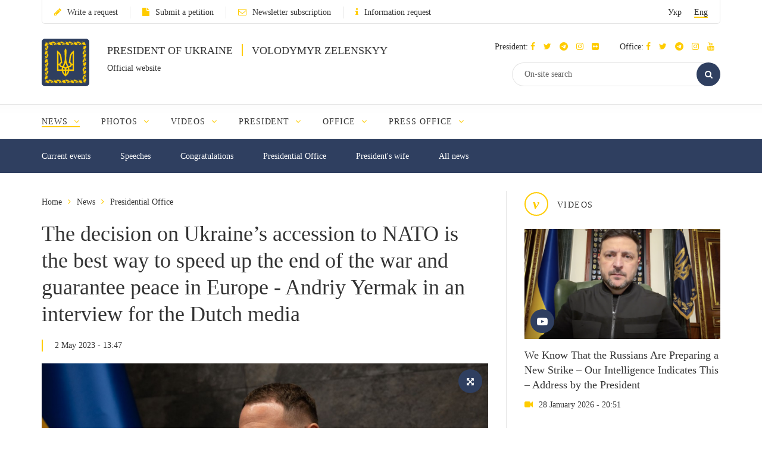

--- FILE ---
content_type: text/html; charset=UTF-8
request_url: https://www.president.gov.ua/en/news/rishennya-pro-vstup-ukrayini-do-nato-ce-najkrashij-sposib-pr-82585
body_size: 11900
content:
<!DOCTYPE html>
<html lang="en">
    <head>
        <meta charset="utf-8">
        <meta http-equiv="X-UA-Compatible" content="IE=edge">
        <meta name="viewport" content="width=device-width, initial-scale=1">
        <meta content='true' name='HandheldFriendly'/>
        <meta content='width' name='MobileOptimized'/>
        <meta content='yes' name='apple-mobile-web-app-capable'/>
        <title>The decision on Ukraine’s accession to NATO is the best way to speed up the end of the war and guarantee peace in Europe - Andriy Yermak in an interview for the Dutch media — Official website of the President of Ukraine</title>

        <meta name="description" content="According to Andriy Yermak, the decision on Ukraine's accession to NATO is the best way to speed up the end of the war and guarantee peace in Europe.">
        <meta name="keywords" content="">

        <meta property="og:image" content="https://www.president.gov.ua/storage/j-image-storage/32/97/81/82440bb01c5131daa839138f71264a76_1683024189_large.png" />
        <meta property="og:image" content="https://www.president.gov.ua/images/logo_for_social.png" />
        <meta property="og:title" content="The decision on Ukraine’s accession to NATO is the best way to speed up the end of the war and guarantee peace in Europe - Andriy Yermak in an interview for the Dutch media — Official website of the President of Ukraine" />
        <meta property="og:description" content="According to Andriy Yermak, the decision on Ukraine's accession to NATO is the best way to speed up the end of the war and guarantee peace in Europe." />
        <meta property="og:url" content="https://www.president.gov.ua/en/news/rishennya-pro-vstup-ukrayini-do-nato-ce-najkrashij-sposib-pr-82585" />
        <meta property="og:type" content="article" />
        <meta property="og:updated_time" content="1683025168" />
        <meta property="og:site_name" content="Official website of the President of Ukraine" />

        <meta name="twitter:card" content="summary_large_image">
        <meta name="twitter:creator" content="creator">
        <meta name="twitter:site" content="@APUkraine">
        <meta name="twitter:url" content="https://www.president.gov.ua/en/news/rishennya-pro-vstup-ukrayini-do-nato-ce-najkrashij-sposib-pr-82585" />
        <meta name="twitter:title" content="The decision on Ukraine’s accession to NATO is the best way to speed up the end of the war and guarantee peace in Europe - Andriy Yermak in an interview for the Dutch media — Official website of the President of Ukraine">
        <meta name="twitter:description" content="According to Andriy Yermak, the decision on Ukraine's accession to NATO is the best way to speed up the end of the war and guarantee peace in Europe.">
        <meta name="twitter:image" content="https://www.president.gov.ua/storage/j-image-storage/32/97/81/82440bb01c5131daa839138f71264a76_1683024189_large.png">

        <link rel="apple-touch-icon" href="https://www.president.gov.ua/images/apple-touch-icon.png">
        <link rel="icon" sizes="192x192" href="https://www.president.gov.ua/images/apple-touch-icon.png">
        <link rel="icon" href="https://www.president.gov.ua/favicon.ico" type="image/x-icon">
        <meta name="mobile-web-app-capable" content="yes">
        <meta name="apple-mobile-web-app-status-bar-style" content="black">

        <!-- fonts !-->
        <link rel="stylesheet" property='stylesheet' href="/fonts/font-awesome-4.7.0/css/font-awesome.min.css" type="text/css"/>

        <!-- mystyle !-->
        <link rel="stylesheet" property='stylesheet' type="text/css" href="https://www.president.gov.ua/css/style.min.css" media='all'/>
        <link rel="stylesheet" property='stylesheet' type="text/css" href="https://www.president.gov.ua/css/style_additional.css" media='all'/>
        <link rel="stylesheet" property='stylesheet' type="text/css" href="https://www.president.gov.ua/css/menubar.css" media='all'/>
        <link rel="stylesheet" property='stylesheet' type="text/css" href="/css/share-selected-text.min.css"/>

            <link type="application/rss+xml" rel="alternate" href="https://www.president.gov.ua/en/rss/news.rss">

        <script src="/js/plugins/jquery.min.js"></script>

        <!--[if lt IE 9]>
            <link rel="stylesheet" type="text/css" href="/css/ie8.css"/>
            <script type="text/javascript" src="/js/rem.min.js"></script>
            <script type="text/javascript" src="/js/respond.min.js"></script>
        <![endif]-->


        <!--[if gte IE 9]>
          <style type="text/css">
            .gradient {
               filter: none;
            }
          </style>
        <![endif]-->

                    <script>
                (function(i,s,o,g,r,a,m){i['GoogleAnalyticsObject']=r;i[r]=i[r]||function(){
                    (i[r].q=i[r].q||[]).push(arguments)},i[r].l=1*new Date();a=s.createElement(o),
                        m=s.getElementsByTagName(o)[0];a.async=1;a.src=g;m.parentNode.insertBefore(a,m)
                })(window,document,'script','//www.google-analytics.com/analytics.js','ga');

                ga('create', 'UA-65781611-1', 'auto');
                ga('send', 'pageview');
            </script>
            
<script>(window.BOOMR_mq=window.BOOMR_mq||[]).push(["addVar",{"rua.upush":"false","rua.cpush":"true","rua.upre":"false","rua.cpre":"true","rua.uprl":"false","rua.cprl":"false","rua.cprf":"false","rua.trans":"SJ-46c6311f-91f0-428d-b8b8-d7abd7d3509a","rua.cook":"false","rua.ims":"false","rua.ufprl":"false","rua.cfprl":"true","rua.isuxp":"false","rua.texp":"norulematch","rua.ceh":"false","rua.ueh":"false","rua.ieh.st":"0"}]);</script>
                              <script>!function(e){var n="https://s.go-mpulse.net/boomerang/";if("False"=="True")e.BOOMR_config=e.BOOMR_config||{},e.BOOMR_config.PageParams=e.BOOMR_config.PageParams||{},e.BOOMR_config.PageParams.pci=!0,n="https://s2.go-mpulse.net/boomerang/";if(window.BOOMR_API_key="YD2KP-D2EK2-5M9V5-A6FV5-KYTJ5",function(){function e(){if(!o){var e=document.createElement("script");e.id="boomr-scr-as",e.src=window.BOOMR.url,e.async=!0,i.parentNode.appendChild(e),o=!0}}function t(e){o=!0;var n,t,a,r,d=document,O=window;if(window.BOOMR.snippetMethod=e?"if":"i",t=function(e,n){var t=d.createElement("script");t.id=n||"boomr-if-as",t.src=window.BOOMR.url,BOOMR_lstart=(new Date).getTime(),e=e||d.body,e.appendChild(t)},!window.addEventListener&&window.attachEvent&&navigator.userAgent.match(/MSIE [67]\./))return window.BOOMR.snippetMethod="s",void t(i.parentNode,"boomr-async");a=document.createElement("IFRAME"),a.src="about:blank",a.title="",a.role="presentation",a.loading="eager",r=(a.frameElement||a).style,r.width=0,r.height=0,r.border=0,r.display="none",i.parentNode.appendChild(a);try{O=a.contentWindow,d=O.document.open()}catch(_){n=document.domain,a.src="javascript:var d=document.open();d.domain='"+n+"';void(0);",O=a.contentWindow,d=O.document.open()}if(n)d._boomrl=function(){this.domain=n,t()},d.write("<bo"+"dy onload='document._boomrl();'>");else if(O._boomrl=function(){t()},O.addEventListener)O.addEventListener("load",O._boomrl,!1);else if(O.attachEvent)O.attachEvent("onload",O._boomrl);d.close()}function a(e){window.BOOMR_onload=e&&e.timeStamp||(new Date).getTime()}if(!window.BOOMR||!window.BOOMR.version&&!window.BOOMR.snippetExecuted){window.BOOMR=window.BOOMR||{},window.BOOMR.snippetStart=(new Date).getTime(),window.BOOMR.snippetExecuted=!0,window.BOOMR.snippetVersion=12,window.BOOMR.url=n+"YD2KP-D2EK2-5M9V5-A6FV5-KYTJ5";var i=document.currentScript||document.getElementsByTagName("script")[0],o=!1,r=document.createElement("link");if(r.relList&&"function"==typeof r.relList.supports&&r.relList.supports("preload")&&"as"in r)window.BOOMR.snippetMethod="p",r.href=window.BOOMR.url,r.rel="preload",r.as="script",r.addEventListener("load",e),r.addEventListener("error",function(){t(!0)}),setTimeout(function(){if(!o)t(!0)},3e3),BOOMR_lstart=(new Date).getTime(),i.parentNode.appendChild(r);else t(!1);if(window.addEventListener)window.addEventListener("load",a,!1);else if(window.attachEvent)window.attachEvent("onload",a)}}(),"".length>0)if(e&&"performance"in e&&e.performance&&"function"==typeof e.performance.setResourceTimingBufferSize)e.performance.setResourceTimingBufferSize();!function(){if(BOOMR=e.BOOMR||{},BOOMR.plugins=BOOMR.plugins||{},!BOOMR.plugins.AK){var n="true"=="true"?1:0,t="",a="aoibrkixzcoam2l3kbaa-f-e9eccf9fd-clientnsv4-s.akamaihd.net",i="false"=="true"?2:1,o={"ak.v":"39","ak.cp":"1314352","ak.ai":parseInt("790200",10),"ak.ol":"0","ak.cr":9,"ak.ipv":4,"ak.proto":"h2","ak.rid":"a5e69855","ak.r":44387,"ak.a2":n,"ak.m":"a","ak.n":"essl","ak.bpcip":"3.144.24.0","ak.cport":36726,"ak.gh":"23.192.164.19","ak.quicv":"","ak.tlsv":"tls1.3","ak.0rtt":"","ak.0rtt.ed":"","ak.csrc":"-","ak.acc":"","ak.t":"1769689152","ak.ak":"hOBiQwZUYzCg5VSAfCLimQ==yy+wg4lPdAtd71Fx3AHhyBCxG6kucC3zjrG1GiFRhfTF2u0Q0kfTXLolkNiMuOla2T/m9FjTKu89WG1MBMlT6s/H2Yq87ygVNKtq97XHsIUirpvfszlV8V9a6TODU1af6VNU5ykHAIl2pgn2sZvlkr/5gQnkIBjen589hsj5BCdONhV6dzMgOwzJOrFCWrj5o5GBzltiQuZrxhDzT90AO0ufKsaAoQ1YH2UCw5tmCLyUOtKzVVg3Jqs9rudEkrvnvG/1I/0ZxA+Y5LMDTjv4d4eP+7eI2bvPwZ/xpzGZZAhJZFcGEwG+mln4P/Zq2czXmkysVz7M0zMsGBBf9GU38C2aWSORLC27f6fGlSbXNT9CgwV+wV1FZ0YbvZH6IAXoo8B6h+Xxuc6hSRE8jeflZ5GukDl5c97DmjAVb+0gu/M=","ak.pv":"25","ak.dpoabenc":"","ak.tf":i};if(""!==t)o["ak.ruds"]=t;var r={i:!1,av:function(n){var t="http.initiator";if(n&&(!n[t]||"spa_hard"===n[t]))o["ak.feo"]=void 0!==e.aFeoApplied?1:0,BOOMR.addVar(o)},rv:function(){var e=["ak.bpcip","ak.cport","ak.cr","ak.csrc","ak.gh","ak.ipv","ak.m","ak.n","ak.ol","ak.proto","ak.quicv","ak.tlsv","ak.0rtt","ak.0rtt.ed","ak.r","ak.acc","ak.t","ak.tf"];BOOMR.removeVar(e)}};BOOMR.plugins.AK={akVars:o,akDNSPreFetchDomain:a,init:function(){if(!r.i){var e=BOOMR.subscribe;e("before_beacon",r.av,null,null),e("onbeacon",r.rv,null,null),r.i=!0}return this},is_complete:function(){return!0}}}}()}(window);</script></head>
    <body>

    <!--<div class="preload_block" style="position: fixed; top: 0px; left: 0px; width: 100%; height: 100%; z-index: 10000; display: block; background: rgb(255, 255, 255);"></div>!-->

        <!--all!-->
        <div class="all">

            <!--header!-->
<header data-fixed="1">

    <!--header_top!-->
    <div class="header_top" tabindex="-1">
        <div class="container">
            <div class="header_top_container">
                <div class="row">
                    <div class="col-xs-9">
                        <ul class="link_row">

                                                    <li>
                                <a class="small_text" href="https://www.president.gov.ua/en/appeals/submit-appeal"><i class="fa fa-pencil"></i>Write a request</a>
                            </li>
                                                                                    <li>
                                    <a class="small_text" href="https://petition.president.gov.ua" target="_blank"><i class="fa fa-file"></i>Submit a petition</a>
                                </li>
                            
                                                            <li>
                                    <a class="small_text" href="https://www.president.gov.ua/en/subscribe"><i class="fa fa-envelope-o"></i>Newsletter subscription</a>
                                </li>
                                                                                                                    <li>
                                    <a class="small_text" href="https://www.president.gov.ua/en/public-info/pub-info-request"><i class="fa fa-info"></i>Information request</a>
                                </li>
                                                    </ul>
                    </div>
                    <div class="col-xs-3">
                        <div class="lang right">
                            <ul>
                                <li><a class="small_text " href="https://www.president.gov.ua/news/rishennya-pro-vstup-ukrayini-do-nato-ce-najkrashij-sposib-pr-82585" onclick="App.changeLocale('ua');">Укр</a></li>
                                <li><a class="small_text act" href="https://www.president.gov.ua/en/news/rishennya-pro-vstup-ukrayini-do-nato-ce-najkrashij-sposib-pr-82585" onclick="App.changeLocale('en');">Eng</a></li>
                            </ul>
                        </div>
                    </div>
                </div>
            </div>
        </div>
    </div>
    <!--header_top!-->

    <!--header_center!-->
    <div class="header_center">

        <!--mobile menu!-->
        <div class="mobile_menu">

            <div class="row mobile_top">
                <div class="col-xs-9">
                    <div class="lang">
                        <ul>
                            <li><a tabindex="-1" class="small_text " href="https://www.president.gov.ua/news/rishennya-pro-vstup-ukrayini-do-nato-ce-najkrashij-sposib-pr-82585" onclick="App.changeLocale('ua');">Укр</a></li>
                            <li><a tabindex="-1" class="small_text act" href="https://www.president.gov.ua/en/news/rishennya-pro-vstup-ukrayini-do-nato-ce-najkrashij-sposib-pr-82585" onclick="App.changeLocale('en');">Eng</a></li>
                        </ul>
                    </div>
                </div>
                <div class="col-xs-3">
                    <a tabindex="-1" onclick="MobileMenu.close();" class="close_mobile_menu" href="javascript:;">
                        <span class="circle white"><i class="fa fa-times"></i></span>
                    </a>
                </div>
            </div>

            <ul class="link_row">
                                  <li>
                      <a tabindex="-1" class="small_text" href="https://www.president.gov.ua/en/appeals/appeals-info"><i class="fa fa-pencil"></i>Write a request</a>
                    </li>
                
                                    <li>
                        <a tabindex="-1" class="small_text" href="https://petition.president.gov.ua" target="_blank"><i class="fa fa-file"></i>Submit a petition</a>
                    </li>
                
                                    <li>
                        <a tabindex="-1" class="small_text" href="https://www.president.gov.ua/en/subscribe"><i class="fa fa-file"></i>Newsletter subscription</a>
                    </li>
                

                
                                    <li>
                        <a tabindex="-1" class="small_text" href="https://www.president.gov.ua/en/public-info/pub-info-request"><i class="fa fa-file"></i>Information request</a>
                    </li>
                            </ul>

            <!--mobile_search!-->
            <div class="mobile_search">
                <form action="https://www.president.gov.ua/en/search" method="get">
                    <button tabindex="-1" class="round_btn" type="submit"><i class="fa fa-search"></i></button>
                    <input tabindex="-1" type="text" placeholder="On-site search" name="query">
                    <input tabindex="-1" type="hidden" name="_token" value="rAcsgzNYggfriseLfgL83y0gVvQowZiWIS9TYsdx">
                </form>
            </div>
            <!--mobile_search!-->

            <!--main_menu!-->
            <div class="main_menu">
                <ul class="main_menu_table">
                                                                  
                        <li class="main_menu_cell">
                            <a tabindex="-1" class="main_menu_link act" href="https://www.president.gov.ua/en/news">News</a>

                                                            <i onclick="MobileMenu.show_sub($(this))" class="fa fa-angle-down"></i>
                            
                                                            <div class="main_menu_sub">
                                    <ul>
                                                                                     
                                            <li><a tabindex="-1" href="https://www.president.gov.ua/en/news/last">Current events</a></li>
                                                                                    
                                            <li><a tabindex="-1" href="https://www.president.gov.ua/en/news/speeches">Speeches</a></li>
                                                                                    
                                            <li><a tabindex="-1" href="https://www.president.gov.ua/en/news/greetings">Congratulations</a></li>
                                                                                    
                                            <li><a tabindex="-1" href="https://www.president.gov.ua/en/news/administration">Presidential Office</a></li>
                                                                                    
                                            <li><a tabindex="-1" href="https://www.president.gov.ua/en/news/wife">President's wife</a></li>
                                                                                                                                                                                                                                                                            
                                            <li><a tabindex="-1" href="https://www.president.gov.ua/en/news/all">All news</a></li>
                                                                                                                                                                        </ul>
                                </div>
                                                    </li>
                                            
                        <li class="main_menu_cell">
                            <a tabindex="-1" class="main_menu_link " href="https://www.president.gov.ua/en/photos">Photos</a>

                                                            <i onclick="MobileMenu.show_sub($(this))" class="fa fa-angle-down"></i>
                            
                                                            <div class="main_menu_sub">
                                    <ul>
                                                                                     
                                            <li><a tabindex="-1" href="https://www.president.gov.ua/en/photos/social-activities">Social activities</a></li>
                                                                                    
                                            <li><a tabindex="-1" href="https://www.president.gov.ua/en/photos/meetings">Conferences and meetings</a></li>
                                                                                    
                                            <li><a tabindex="-1" href="https://www.president.gov.ua/en/photos/working-visits">Working visits</a></li>
                                                                                                                                                                                                                                                                                                                                                                                                                                                                    
                                            <li><a tabindex="-1" href="https://www.president.gov.ua/en/photos/foreign-visits">Foreign visits</a></li>
                                                                                                                                                                                
                                            <li><a tabindex="-1" href="https://www.president.gov.ua/en/photos/all">All galleries</a></li>
                                                                                                                                                                                                                                                                                                                                                                                                                                                                                                                                                        </ul>
                                </div>
                                                    </li>
                                            
                        <li class="main_menu_cell">
                            <a tabindex="-1" class="main_menu_link " href="https://www.president.gov.ua/en/videos">Videos</a>

                                                            <i onclick="MobileMenu.show_sub($(this))" class="fa fa-angle-down"></i>
                            
                                                            <div class="main_menu_sub">
                                    <ul>
                                                                                     
                                            <li><a tabindex="-1" href="https://www.president.gov.ua/en/videos/videos-archive">Video collection</a></li>
                                                                                                                                                                        </ul>
                                </div>
                                                    </li>
                                                                                                
                        <li class="main_menu_cell">
                            <a tabindex="-1" class="main_menu_link " href="https://www.president.gov.ua/en/president">President</a>

                                                            <i onclick="MobileMenu.show_sub($(this))" class="fa fa-angle-down"></i>
                            
                                                            <div class="main_menu_sub">
                                    <ul>
                                                                                     
                                            <li><a tabindex="-1" href="https://www.president.gov.ua/en/president/biografiya">Biography</a></li>
                                                                                                                                                                                
                                            <li><a tabindex="-1" href="https://www.president.gov.ua/en/president/about-president">About the President of Ukraine</a></li>
                                                                                                                                                                        </ul>
                                </div>
                                                    </li>
                                            
                        <li class="main_menu_cell">
                            <a tabindex="-1" class="main_menu_link " href="https://www.president.gov.ua/en/administration">Office</a>

                                                            <i onclick="MobileMenu.show_sub($(this))" class="fa fa-angle-down"></i>
                            
                                                            <div class="main_menu_sub">
                                    <ul>
                                                                                     
                                            <li><a tabindex="-1" href="https://www.president.gov.ua/en/administration/office-management">Office Management</a></li>
                                                                                                                                                                                                                                                                                                                                                                                                                                                                                                                                                                                                                                                                                                                                                                                                                                                                                                                                                                                                                                                                                                                                                                                                                            </ul>
                                </div>
                                                    </li>
                                            
                        <li class="main_menu_cell">
                            <a tabindex="-1" class="main_menu_link " href="https://www.president.gov.ua/en/press-office">Press Office</a>

                                                            <i onclick="MobileMenu.show_sub($(this))" class="fa fa-angle-down"></i>
                            
                                                            <div class="main_menu_sub">
                                    <ul>
                                                                                                                                                                                 
                                            <li><a tabindex="-1" href="https://www.president.gov.ua/en/press-office/upcoming-events">Upcoming events</a></li>
                                                                                                                                                                                
                                            <li><a tabindex="-1" href="https://www.president.gov.ua/en/press-office/rss-feeds">Newsletter subscription</a></li>
                                                                            </ul>
                                </div>
                                                    </li>
                                                                                                                                                                                                                    </ul>
            </div>
            <!--main_menu!-->

            <!--header_soc!-->
            <div class="header_soc">
                                <div class="soc_box">
                    <p class="small_text ">President:
                                                                          <a tabindex="-1" href="https://www.facebook.com/zelenskyy.official" target="_blank"><i class="fa fa-facebook"></i></a>
                                              
                                                                          <a tabindex="-1" href="https://twitter.com/ZelenskyyUa" target="_blank"  role="button" aria-label="Читати у Twitter"><i class="fa fa-twitter"></i></a>
                                              
                                                  <a tabindex="-1" href="https://t.me/V_Zelenskiy_official" target="_blank"><i class="fa fa-telegram"></i></a>
                      

                                                  <a tabindex="-1" href="https://www.instagram.com/zelenskyy_official" target="_blank"><i class="fa fa-instagram"></i></a>
                      
                                                  <a tabindex="-1" href="https://www.flickr.com/photos/165930373@N06" target="_blank"><i class="fa fa-flickr"></i></a>
                      
                    </p>
                </div>
                                                <div class="soc_box">
                    <p class="small_text ">Office:
                                                                          <a tabindex="-1" href="https://www.facebook.com/president.gov.ua" target="_blank"><i class="fa fa-facebook"></i></a>
                                              
                                                                          <a tabindex="-1" href="https://twitter.com/APUkraine" target="_blank" role="button"  aria-label="Читати у Twitter"><i class="fa fa-twitter"></i></a>
                                              

                                                      <a tabindex="-1" href="https://t.me/OP_UA" target="_blank"><i class="fa fa-telegram"></i></a>
                      
                                                  <a tabindex="-1" href="https://www.instagram.com/op_ukraine/" target="_blank"><i class="fa fa-instagram"></i></a>
                      

                                                      <a tabindex="-1" href="https://www.youtube.com/user/PresidentGovUa" target="_blank"><i class="fa fa-youtube"></i></a>
                                          </p>
                </div>
                            </div>
            <!--header_soc!-->
        </div>
        <!--mobile menu!-->

        <div class="container">
            <div class="header_center_container">
                <div class="row">
                    <div class="col-xs-7">
                        <div class="logo clearfix">
                            <div class="logo_img">
                                <a href="https://www.president.gov.ua/en">
                                    <img class="normal" src="/images/emblem.svg" width="80" height="80" alt="Home">
                                    <img class="ie8" src="/images/logo.png" width="80" height="80" alt="Home">
                                </a>
                            </div>
                            <div class="logo_text">
                                <p class="uppercase_text">President of Ukraine <span class="vert_line"></span> Volodymyr Zelenskyy</p>
                                <p class="small_text">Official website</p>
                            </div>
                        </div>
                    </div>
                    <div class="col-xs-5">

                        <!--mobile nav!-->
                        <div class="mob_nav">
                            <a tabindex="-1" onclick="MobileMenu.toggle($(this))" href="javascript:;">
                                <span class="circle blue"><i class="fa fa-navicon"></i></span>
                            </a>
                        </div>
                        <!--mobile nav!-->

                        <!--header_soc!-->
                        <div class="header_soc">
                                                        <div class="soc_box">
                                <p class="small_text ">President:
                                                                                                              <a tabindex="-1" href="https://www.facebook.com/zelenskyy.official" target="_blank"><i class="fa fa-facebook"></i></a>
                                                                      
                                                                                                              <a tabindex="-1" href="https://twitter.com/ZelenskyyUa" target="_blank"  role="button" aria-label="Читати у Twitter"><i class="fa fa-twitter"></i></a>
                                                                      

                    		                          	    <a tabindex="-1" href="https://t.me/V_Zelenskiy_official" target="_blank"><i class="fa fa-telegram"></i></a>
                    		  

                                                                          <a tabindex="-1" href="https://www.instagram.com/zelenskyy_official" target="_blank"><i class="fa fa-instagram"></i></a>
                                  
                                                                      <a tabindex="-1" href="https://www.flickr.com/photos/165930373@N06" target="_blank"><i class="fa fa-flickr"></i></a>
                                  
                                </p>
                            </div>
                                                                                    <div class="soc_box">
                                <p class="small_text ">Office:
                                                                                                              <a tabindex="-1" href="https://www.facebook.com/president.gov.ua" target="_blank"><i class="fa fa-facebook"></i></a>
                                                                      
                                                                                                              <a tabindex="-1" href="https://twitter.com/APUkraine" target="_blank" role="button"  aria-label="Читати у Twitter"><i class="fa fa-twitter"></i></a>
                                                                      

                    		                              	    <a tabindex="-1" href="https://t.me/OP_UA" target="_blank"><i class="fa fa-telegram"></i></a>
                    		  
                    		                          	    <a tabindex="-1" href="https://www.instagram.com/op_ukraine/" target="_blank"><i class="fa fa-instagram"></i></a>
                    		  

                                                                              <a tabindex="-1" href="https://www.youtube.com/user/PresidentGovUa" target="_blank"><i class="fa fa-youtube"></i></a>
                                                                  </p>
                            </div>
                                                    </div>
                        <!--header_soc!-->

                        <div class="clear"></div>

                        <!--header_search!-->
                        <div class="header_search">
                            <form action="https://www.president.gov.ua/en/search" method="get">
                                <div class="search_row">
                                    <button tabindex="-1" class="round_btn act" type="submit"><i class="fa fa-search"></i></button>
                                    <input class="act" type="text" placeholder="On-site search" name="query">
                                    <input tabindex="-1" type="hidden" name="_token" value="rAcsgzNYggfriseLfgL83y0gVvQowZiWIS9TYsdx">
                                </div>
                            </form>
                        </div>
                        <!--header_search!-->
                    </div>
                </div>
            </div>
        </div>
    </div>
    <!--header_center!-->

    <!--header_bottom!-->
    <div class="header_bottom">
        <div class="container">
            <div id="main_menu" class="main_menu js_menu" role="navigation" aria-label="Main menu" tabindex="-1">
                <ul id="nav" class="menubar root-level main_menu_table" role="menubar">
                                                                          
                            <li class="menu-parent main_menu_cell" role="menuitem" tabindex="0" aria-haspopup="true">
                                <a role="none" tabindex="-1" class="main_menu_link act" href="https://www.president.gov.ua/en/news">News
                                                                            <i role="none" tabindex="-1" class="fa fa-angle-down"></i>
                                                                    </a>
                                                                    <ul role="menu" class="menu" aria-hidden="true">
                                                                                                                                 <li role="menuitem" class="menu-item" tabindex="-1"><a href="https://www.president.gov.ua/en/news/last">Current events</a></li>
                                                                                                                                <li role="menuitem" class="menu-item" tabindex="-1"><a href="https://www.president.gov.ua/en/news/speeches">Speeches</a></li>
                                                                                                                                <li role="menuitem" class="menu-item" tabindex="-1"><a href="https://www.president.gov.ua/en/news/greetings">Congratulations</a></li>
                                                                                                                                <li role="menuitem" class="menu-item" tabindex="-1"><a href="https://www.president.gov.ua/en/news/administration">Presidential Office</a></li>
                                                                                                                                <li role="menuitem" class="menu-item" tabindex="-1"><a href="https://www.president.gov.ua/en/news/wife">President's wife</a></li>
                                                                                                                                                                                                                                                                                                                        <li role="menuitem" class="menu-item" tabindex="-1"><a href="https://www.president.gov.ua/en/news/all">All news</a></li>
                                                                                                                                                                        </ul>
                                                            </li>
                                                    
                            <li class="menu-parent main_menu_cell" role="menuitem" tabindex="0" aria-haspopup="true">
                                <a role="none" tabindex="-1" class="main_menu_link " href="https://www.president.gov.ua/en/photos">Photos
                                                                            <i role="none" tabindex="-1" class="fa fa-angle-down"></i>
                                                                    </a>
                                                                    <ul role="menu" class="menu" aria-hidden="true">
                                                                                                                                 <li role="menuitem" class="menu-item" tabindex="-1"><a href="https://www.president.gov.ua/en/photos/social-activities">Social activities</a></li>
                                                                                                                                <li role="menuitem" class="menu-item" tabindex="-1"><a href="https://www.president.gov.ua/en/photos/meetings">Conferences and meetings</a></li>
                                                                                                                                <li role="menuitem" class="menu-item" tabindex="-1"><a href="https://www.president.gov.ua/en/photos/working-visits">Working visits</a></li>
                                                                                                                                                                                                                                                                                                                                                                                                                                                                                                                <li role="menuitem" class="menu-item" tabindex="-1"><a href="https://www.president.gov.ua/en/photos/foreign-visits">Foreign visits</a></li>
                                                                                                                                                                                                                            <li role="menuitem" class="menu-item" tabindex="-1"><a href="https://www.president.gov.ua/en/photos/all">All galleries</a></li>
                                                                                                                                                                                                                                                                                                                                                                                                                                                                                                                                                        </ul>
                                                            </li>
                                                    
                            <li class="menu-parent main_menu_cell" role="menuitem" tabindex="0" aria-haspopup="true">
                                <a role="none" tabindex="-1" class="main_menu_link " href="https://www.president.gov.ua/en/videos">Videos
                                                                            <i role="none" tabindex="-1" class="fa fa-angle-down"></i>
                                                                    </a>
                                                                    <ul role="menu" class="menu" aria-hidden="true">
                                                                                                                                 <li role="menuitem" class="menu-item" tabindex="-1"><a href="https://www.president.gov.ua/en/videos/videos-archive">Video collection</a></li>
                                                                                                                                                                        </ul>
                                                            </li>
                                                                                                                
                            <li class="menu-parent main_menu_cell" role="menuitem" tabindex="0" aria-haspopup="true">
                                <a role="none" tabindex="-1" class="main_menu_link " href="https://www.president.gov.ua/en/president">President
                                                                            <i role="none" tabindex="-1" class="fa fa-angle-down"></i>
                                                                    </a>
                                                                    <ul role="menu" class="menu" aria-hidden="true">
                                                                                                                                 <li role="menuitem" class="menu-item" tabindex="-1"><a href="https://www.president.gov.ua/en/president/biografiya">Biography</a></li>
                                                                                                                                                                                                                            <li role="menuitem" class="menu-item" tabindex="-1"><a href="https://www.president.gov.ua/en/president/about-president">About the President of Ukraine</a></li>
                                                                                                                                                                        </ul>
                                                            </li>
                                                    
                            <li class="menu-parent main_menu_cell" role="menuitem" tabindex="0" aria-haspopup="true">
                                <a role="none" tabindex="-1" class="main_menu_link " href="https://www.president.gov.ua/en/administration">Office
                                                                            <i role="none" tabindex="-1" class="fa fa-angle-down"></i>
                                                                    </a>
                                                                    <ul role="menu" class="menu" aria-hidden="true">
                                                                                                                                 <li role="menuitem" class="menu-item" tabindex="-1"><a href="https://www.president.gov.ua/en/administration/office-management">Office Management</a></li>
                                                                                                                                                                                                                                                                                                                                                                                                                                                                                                                                                                                                                                                                                                                                                                                                                                                                                                                                                                                                                                                                                                                                                                                                                            </ul>
                                                            </li>
                                                    
                            <li class="menu-parent main_menu_cell" role="menuitem" tabindex="0" aria-haspopup="true">
                                <a role="none" tabindex="-1" class="main_menu_link " href="https://www.president.gov.ua/en/press-office">Press Office
                                                                            <i role="none" tabindex="-1" class="fa fa-angle-down"></i>
                                                                    </a>
                                                                    <ul role="menu" class="menu" aria-hidden="true">
                                                                                                                                                                                                                             <li role="menuitem" class="menu-item" tabindex="-1"><a href="https://www.president.gov.ua/en/press-office/upcoming-events">Upcoming events</a></li>
                                                                                                                                                                                                                            <li role="menuitem" class="menu-item" tabindex="-1"><a href="https://www.president.gov.ua/en/press-office/rss-feeds">Newsletter subscription</a></li>
                                                                            </ul>
                                                            </li>
                                                                                                                                                                                                                                                    <li class="menu-parent all_menu" role="menuitem" tabindex="0" aria-haspopup="true">
                        <a class="main_menu_link" href="javascript:;">More <i class="fa fa-angle-down"></i></a>
                        <ul role="menu" class="menu" aria-hidden="true">
                                                                                                                                      <li role="menuitem" class="menu-item hide" tabindex="-1">
                                        <a class="act" href="https://www.president.gov.ua/en/news">News</a>
                                    </li>
                                                                                                        <li role="menuitem" class="menu-item hide" tabindex="-1">
                                        <a class="" href="https://www.president.gov.ua/en/photos">Photos</a>
                                    </li>
                                                                                                        <li role="menuitem" class="menu-item hide" tabindex="-1">
                                        <a class="" href="https://www.president.gov.ua/en/videos">Videos</a>
                                    </li>
                                                                                                                                                                                    <li role="menuitem" class="menu-item hide" tabindex="-1">
                                        <a class="" href="https://www.president.gov.ua/en/president">President</a>
                                    </li>
                                                                                                        <li role="menuitem" class="menu-item hide" tabindex="-1">
                                        <a class="" href="https://www.president.gov.ua/en/administration">Office</a>
                                    </li>
                                                                                                        <li role="menuitem" class="menu-item hide" tabindex="-1">
                                        <a class="" href="https://www.president.gov.ua/en/press-office">Press Office</a>
                                    </li>
                                                                                                                                                                                                                                                                                                                        </ul>
                    </li>
                </ul>
            </div>
        </div>
    </div>
    <!--header_bottom!-->
</header>
<!--header!-->

<!--header_fixed!-->
<div class="header_fixed">
    <!--fixed_top!-->
    <div class="fixed_top">
        <div class="container">
            <div class="row">
                <div class="col-xs-5 header_left_fixed">
                    <div class="logo_fixed clearfix">
                        <div class="logo_fixed_img">
                            <a href="/">
                                <img src="/images/emblem.svg" width="40" header="40" alt="Home"/>
                            </a>
                        </div>
                        <div class="logo_fixed_text">
                            <p class="uppercase_text">President of Ukraine</p>
                        </div>
                    </div>
                </div>
                <div class="col-xs-4 header_center_fixed">
                    <div class="fixed_btn right">
                        <a onclick="Search.show_fixed($(this));" href="javascript:">
                            <span class="circle white"><i class="fa fa-search"></i></span>
                        </a>
                        <a onclick="FixedMenu.toggle($(this))" href="javascript:">
                            <span class="circle white"><i class="fa fa-navicon"></i></span>
                        </a>
                    </div>
                    <!--fixed_search!-->

                        <div class="header_search">
                            <form id="fixed_search" action="https://www.president.gov.ua/en/search" method="get">
                                <div class="search_row">
                                    <input type="text" placeholder="On-site search" name="query">
                                    <input type="hidden" name="_token" value="rAcsgzNYggfriseLfgL83y0gVvQowZiWIS9TYsdx">
                                </div>
                            </form>
                        </div>
                        <!--fixed_search!-->
                </div>
                <div class="col-xs-3 header_right_fixed">
                    <div class="lang right">
                        <ul>
                            <li><a class="small_text " href="https://www.president.gov.ua/news/rishennya-pro-vstup-ukrayini-do-nato-ce-najkrashij-sposib-pr-82585" onclick="App.changeLocale('ua');">Укр</a></li>
                            <li><a class="small_text act" href="https://www.president.gov.ua/en/news/rishennya-pro-vstup-ukrayini-do-nato-ce-najkrashij-sposib-pr-82585" onclick="App.changeLocale('en');">Eng</a></li>
                        </ul>
                    </div>
                </div>
            </div>
        </div>
    </div>
    <!--fixed_top!-->

    <!--fixed_menu!-->
    <div class="fixed_menu js_menu">
        <div class="container">
            <div id="fixed_menu" class="main_menu">
                <ul class="main_menu_table">
                                                                          
                            <li class="main_menu_cell">
                                <a class="main_menu_link act" href="https://www.president.gov.ua/en/news">News
                                                                            <i class="fa fa-angle-down"></i>
                                                                    </a>
                                                                    <div class="main_menu_sub">
                                        <ul>
                                                                                             
                                                <li><a href="https://www.president.gov.ua/en/news/last">Current events</a></li>
                                                                                            
                                                <li><a href="https://www.president.gov.ua/en/news/speeches">Speeches</a></li>
                                                                                            
                                                <li><a href="https://www.president.gov.ua/en/news/greetings">Congratulations</a></li>
                                                                                            
                                                <li><a href="https://www.president.gov.ua/en/news/administration">Presidential Office</a></li>
                                                                                            
                                                <li><a href="https://www.president.gov.ua/en/news/wife">President's wife</a></li>
                                                                                                                                                                                                                                                                                                    
                                                <li><a href="https://www.president.gov.ua/en/news/all">All news</a></li>
                                                                                                                                                                                        </ul>
                                    </div>
                                                            </li>
                                                    
                            <li class="main_menu_cell">
                                <a class="main_menu_link " href="https://www.president.gov.ua/en/photos">Photos
                                                                            <i class="fa fa-angle-down"></i>
                                                                    </a>
                                                                    <div class="main_menu_sub">
                                        <ul>
                                                                                             
                                                <li><a href="https://www.president.gov.ua/en/photos/social-activities">Social activities</a></li>
                                                                                            
                                                <li><a href="https://www.president.gov.ua/en/photos/meetings">Conferences and meetings</a></li>
                                                                                            
                                                <li><a href="https://www.president.gov.ua/en/photos/working-visits">Working visits</a></li>
                                                                                                                                                                                                                                                                                                                                                                                                                                                                                                            
                                                <li><a href="https://www.president.gov.ua/en/photos/foreign-visits">Foreign visits</a></li>
                                                                                                                                                                                                
                                                <li><a href="https://www.president.gov.ua/en/photos/all">All galleries</a></li>
                                                                                                                                                                                                                                                                                                                                                                                                                                                                                                                                                                                                        </ul>
                                    </div>
                                                            </li>
                                                    
                            <li class="main_menu_cell">
                                <a class="main_menu_link " href="https://www.president.gov.ua/en/videos">Videos
                                                                            <i class="fa fa-angle-down"></i>
                                                                    </a>
                                                                    <div class="main_menu_sub">
                                        <ul>
                                                                                             
                                                <li><a href="https://www.president.gov.ua/en/videos/videos-archive">Video collection</a></li>
                                                                                                                                                                                        </ul>
                                    </div>
                                                            </li>
                                                                                                                
                            <li class="main_menu_cell">
                                <a class="main_menu_link " href="https://www.president.gov.ua/en/president">President
                                                                            <i class="fa fa-angle-down"></i>
                                                                    </a>
                                                                    <div class="main_menu_sub">
                                        <ul>
                                                                                             
                                                <li><a href="https://www.president.gov.ua/en/president/biografiya">Biography</a></li>
                                                                                                                                                                                                
                                                <li><a href="https://www.president.gov.ua/en/president/about-president">About the President of Ukraine</a></li>
                                                                                                                                                                                        </ul>
                                    </div>
                                                            </li>
                                                    
                            <li class="main_menu_cell">
                                <a class="main_menu_link " href="https://www.president.gov.ua/en/administration">Office
                                                                            <i class="fa fa-angle-down"></i>
                                                                    </a>
                                                                    <div class="main_menu_sub">
                                        <ul>
                                                                                             
                                                <li><a href="https://www.president.gov.ua/en/administration/office-management">Office Management</a></li>
                                                                                                                                                                                                                                                                                                                                                                                                                                                                                                                                                                                                                                                                                                                                                                                                                                                                                                                                                                                                                                                                                                                                                                                                                                                                                                                                    </ul>
                                    </div>
                                                            </li>
                                                    
                            <li class="main_menu_cell">
                                <a class="main_menu_link " href="https://www.president.gov.ua/en/press-office">Press Office
                                                                            <i class="fa fa-angle-down"></i>
                                                                    </a>
                                                                    <div class="main_menu_sub">
                                        <ul>
                                                                                                                                                                                                 
                                                <li><a href="https://www.president.gov.ua/en/press-office/upcoming-events">Upcoming events</a></li>
                                                                                                                                                                                                
                                                <li><a href="https://www.president.gov.ua/en/press-office/rss-feeds">Newsletter subscription</a></li>
                                                                                    </ul>
                                    </div>
                                                            </li>
                                                                                                                                                                                                                                                    <li class="all_menu">
                        <a class="main_menu_link" href="javascript:;">More <i class="fa fa-angle-down"></i></a>
                        <div class="main_menu_sub">
                            <ul>
                                                                                                              
                                        <li class="hide">
                                            <a class="act" href="https://www.president.gov.ua/en/news">News</a>
                                        </li>
                                                                            
                                        <li class="hide">
                                            <a class="" href="https://www.president.gov.ua/en/photos">Photos</a>
                                        </li>
                                                                            
                                        <li class="hide">
                                            <a class="" href="https://www.president.gov.ua/en/videos">Videos</a>
                                        </li>
                                                                                                                                                                
                                        <li class="hide">
                                            <a class="" href="https://www.president.gov.ua/en/president">President</a>
                                        </li>
                                                                            
                                        <li class="hide">
                                            <a class="" href="https://www.president.gov.ua/en/administration">Office</a>
                                        </li>
                                                                            
                                        <li class="hide">
                                            <a class="" href="https://www.president.gov.ua/en/press-office">Press Office</a>
                                        </li>
                                                                                                                                                                                                                                                                                                                                                            </ul>
                        </div>
                    </li>
                </ul>
            </div>
        </div>
    </div>
    <!--fixed_menu!-->

</div>
<!--header_fixed!-->

<div class="content_menu_row">
    <div class="container">
        <div id="content_menu" class="content_menu">
            <ul class="content_menu_table">
                                                              
                                                                                     
                                <li class="content_menu_cell">
                                    <a href="https://www.president.gov.ua/en/news/last"
                                       class="content_menu_link ">
                                        Current events
                                    </a>
                                </li>
                                                            
                                <li class="content_menu_cell">
                                    <a href="https://www.president.gov.ua/en/news/speeches"
                                       class="content_menu_link ">
                                        Speeches
                                    </a>
                                </li>
                                                            
                                <li class="content_menu_cell">
                                    <a href="https://www.president.gov.ua/en/news/greetings"
                                       class="content_menu_link ">
                                        Congratulations
                                    </a>
                                </li>
                                                            
                                <li class="content_menu_cell">
                                    <a href="https://www.president.gov.ua/en/news/administration"
                                       class="content_menu_link ">
                                        Presidential Office
                                    </a>
                                </li>
                                                            
                                <li class="content_menu_cell">
                                    <a href="https://www.president.gov.ua/en/news/wife"
                                       class="content_menu_link ">
                                        President's wife
                                    </a>
                                </li>
                                                                                                                                                                                                    
                                <li class="content_menu_cell">
                                    <a href="https://www.president.gov.ua/en/news/all"
                                       class="content_menu_link ">
                                        All news
                                    </a>
                                </li>
                                                                                                                            <li class="all_menu">
                                <a class="content_menu_link" href="javascript:;">More <i class="fa fa-angle-down"></i></a>
                                <div class="main_menu_sub">
                                    <ul>
                                                                                     
                                            <li class="hide">
                                                <a href="https://www.president.gov.ua/en/news/last">
                                                    Current events
                                                </a>
                                            </li>
                                                                                    
                                            <li class="hide">
                                                <a href="https://www.president.gov.ua/en/news/speeches">
                                                    Speeches
                                                </a>
                                            </li>
                                                                                    
                                            <li class="hide">
                                                <a href="https://www.president.gov.ua/en/news/greetings">
                                                    Congratulations
                                                </a>
                                            </li>
                                                                                    
                                            <li class="hide">
                                                <a href="https://www.president.gov.ua/en/news/administration">
                                                    Presidential Office
                                                </a>
                                            </li>
                                                                                    
                                            <li class="hide">
                                                <a href="https://www.president.gov.ua/en/news/wife">
                                                    President's wife
                                                </a>
                                            </li>
                                                                                                                                                                                                                                                                            
                                            <li class="hide">
                                                <a href="https://www.president.gov.ua/en/news/all">
                                                    All news
                                                </a>
                                            </li>
                                                                                                                                                                        </ul>
                                </div>
                            </li>
                        
                                            
                        
                                            
                        
                                                                                                
                        
                                            
                        
                                            
                        
                                                                                                                                                                                                            </ul>
        </div>
    </div>
</div>


            

    <div class="cat_section">
        <div class="container">
            <div class='catalog_container'>
                <div class="row">
                    <div class="col-xs-4 home_right">
    <div class="right_part">
                   <section class="right_section hide_mobile">
        <div class="video_box">
            <div class="topic"><span>v</span>Videos</div>

                            
                <div class="item_stat vert">
                    <div class="row">
                                                    <div class="col-xs-12">
                                <div class="item_img">
                                    <a href="https://www.president.gov.ua/en/videos/znayemo-sho-rosiyani-gotuyutsya-do-novogo-udaru-rozvidka-day-8361">
                                        <img src="https://www.president.gov.ua/storage/j-image-storage/55/86/89/92ef5302d0c1654b9dd176d699208761_1769626912_medium.png" width="360" height="240" alt="We Know That the Russians Are Preparing a New Strike – Our Intelligence Indicates This – Address by the President">
                                        <span class="round_btn video_icon"><i class="fa fa-youtube-play"></i></span>
                                    </a>
                                </div>
                            </div>
                                                <div class="col-xs-12">
                            <div class="item_text">
                                <div class="text_overflow">
                                    <a href="https://www.president.gov.ua/en/videos/znayemo-sho-rosiyani-gotuyutsya-do-novogo-udaru-rozvidka-day-8361">We Know That the Russians Are Preparing a New Strike – Our Intelligence Indicates This – Address by the President</a>
                                </div>
                                <p class="video_date date"><i class="fa fa-video-camera"></i>28 January 2026  - 20:51</p>
                            </div>
                        </div>
                    </div>
                </div>
            
            <a class="show_all middle_text" href="https://www.president.gov.ua/en/videos">View all videos <i class="fa fa-angle-right"></i> </a>
        </div>
    </section>
                    <section class="right_section hide_mobile">
        <div class="right_top">
            <div class="topic"><span>n</span>latest news</div>
            <div class="item_document_list">
                                    <div class="item_document">
                        <h4><a href="https://www.president.gov.ua/en/news/prezident-ushanuvav-pamyat-geroyiv-krut-na-askoldovij-mogili-102629">The President Commemorated the Heroes of Kruty at Askold’s Grave in Kyiv</a></h4>
                        <p class="date">29 January 2026  - 12:29</p>
                    </div>
                                    <div class="item_document">
                        <h4><a href="https://www.president.gov.ua/en/news/znayemo-sho-rosiyani-gotuyutsya-do-novogo-udaru-rozvidka-day-102625">We Know That the Russians Are Preparing a New Strike – Our Intelligence Indicates This – Address by the President</a></h4>
                        <p class="date">28 January 2026  - 20:49</p>
                    </div>
                                    <div class="item_document">
                        <h4><a href="https://www.president.gov.ua/en/news/prezidenti-ukrayini-ta-franciyi-obgovorili-pidtrimku-ukrayin-102621">The President of Ukraine and the President of France Discussed Support for Ukraine’s Energy System and Countering Russia’s Shadow Fleet</a></h4>
                        <p class="date">28 January 2026  - 20:14</p>
                    </div>
                                    <div class="item_document">
                        <h4><a href="https://www.president.gov.ua/en/news/podalshe-znizhennya-granichnoyi-cini-na-rosijsku-naftu-ta-ak-102617">Further Reduction of the Price Cap on Russian Oil and Active Countermeasures Against the Shadow Fleet Will Force Russia to Be More Open to Peace – Ihor Brusylо</a></h4>
                        <p class="date">28 January 2026  - 16:15</p>
                    </div>
                            </div>
            <a class="show_all middle_text" href="https://www.president.gov.ua/en/news">Go to all news <i class="fa fa-angle-right"></i> </a>
        </div>
    </section>
                    <section class="right_section hide_mobile">
        <div class="gallery_box">
            <div class="topic"><span>pg</span>Photo gallery</div>

            <div class="item_stat vert">
                <div class="row">
                                            <div class="col-xs-12">
                            <div class="item_img">
                                <a href="https://www.president.gov.ua/en/photos/prezident-ushanuvav-pamyat-geroyiv-krut-na-askoldovij-mogili-7693">
                                    <img src="https://www.president.gov.ua/storage/j-image-storage/55/87/73/72798f5935374870e41a0a65b70738c4_1769683408_medium.jpeg" width="360" height="240" alt="The President Commemorated the Heroes of Kruty at Askold’s Grave in Kyiv">
                                    <span class="round_btn video_icon"><i class="fa fa-camera"></i></span>
                                </a>
                            </div>
                        </div>
                                        <div class="col-xs-12">
                        <div class="item_text">
                            <a href="https://www.president.gov.ua/en/photos/prezident-ushanuvav-pamyat-geroyiv-krut-na-askoldovij-mogili-7693">The President Commemorated the Heroes of Kruty at Askold’s Grave in Kyiv</a>
                            <p class="video_date date"><i class="fa fa-camera"></i>29 January 2026  - 12:28</p>
                        </div>
                    </div>
                </div>
            </div>
            <a class="show_all middle_text" href="https://www.president.gov.ua/en/photos/all">Go to all galleries <i class="fa fa-angle-right"></i> </a>
        </div>
    </section>
        
        
        <div class="clear"></div>
    </div>
</div>
                    <div class="col-xs-8 home_left">
                        <div class="left_part">
                            <div itemscope itemtype="http://schema.org/Article" class="article">

                                <div class="breadcrumbs">
    <ul>
                                    <li><span>Home</span></li>
            
                            <li><i class="fa fa-angle-right"></i></li>
                                                <li><a href="https://www.president.gov.ua/en/news">News</a></li>
            
                            <li><i class="fa fa-angle-right"></i></li>
                                                <li><a href="https://www.president.gov.ua/en/news/administration">Presidential Office</a></li>
            
                        </ul>
</div>

                                <h1 itemprop="name">The decision on Ukraine’s accession to NATO is the best way to speed up the end of the war and guarantee peace in Europe - Andriy Yermak in an interview for the Dutch media</h1>
                                <p class="date">2 May 2023  - 13:47 </p>

                                <div itemprop="articleBody" class="article_content">
                                                                            <p>
                                            <a href="https://www.president.gov.ua/storage/j-image-storage/32/97/81/82440bb01c5131daa839138f71264a76_1683024189_extra_large.jpeg"
                                               class="photo_zoom"
                                               data-copyright_en=""
                                               data-title_en=""
                                               title=""
                                               data-id-image="329781"
                                               data-src="https://www.president.gov.ua/storage/j-image-storage/32/97/81/82440bb01c5131daa839138f71264a76_1683024189.jpeg">
                                                <img src="https://www.president.gov.ua/storage/j-image-storage/32/97/81/82440bb01c5131daa839138f71264a76_1683024189_extra_large.jpeg"
                                                     width="750" height="597"
                                                     data-copyright_en=""
                                                     data-title_en=""
                                                     title=""
                                                     alt="The decision on Ukraine’s accession to NATO is the best way to speed up the end of the war and guarantee peace in Europe - Andriy Yermak in an interview for the Dutch media"
                                                     id="329781"
                                                     class="j-image" />
                                            </a>
                                            <a href="https://www.president.gov.ua/storage/j-image-storage/32/97/81/82440bb01c5131daa839138f71264a76_1683024189_extra_large.jpeg" class="photo_zoom round_btn" title="The decision on Ukraine’s accession to NATO is the best way to speed up the end of the war and guarantee peace in Europe - Andriy Yermak in an interview for the Dutch media" data-id="329781">
                                                <i class="fa fa-arrows-alt"></i>
                                            </a>
                                        </p>
                                                                        <p>Head of the Presidential Office Andriy Yermak emphasizes that Ukraine will not stop until it liberates all the temporarily occupied territories, and for this purpose it is important to continue and strengthen support from partner countries. He said this during a conversation with journalists of the Dutch national TV channel NOS and the NRC newspaper.</p>

<p>Andriy Yermak said that the troops of the aggressor state - the Russian Federation - continue to launch missile attacks on civilian infrastructure and civilians in Ukrainian cities, and this has been going on for more than 14 months. In particular, he recalled the recent attack on Uman, which is a world-famous Hasidic pilgrimage site.</p>

<p><img class="j-image" id="329765" src="/storage/j-image-storage/32/97/65/9c7b40175610616aa2292b64c455b313_1683024187_wysiwyg.jpeg" style="float:left; height:233px; margin-left:10px; margin-right:10px; width:350px" /></p>

<p>"This is a terrible war against the values of the entire free world, our common values, against freedom. They want to destroy Ukrainians, the Ukrainian nation. But our people, our military are heroic and brave, and we continue not only to defend our land, but also to liberate the temporarily occupied Ukrainian territories. We will not stop until we liberate all our territories within internationally recognized borders," he emphasized.</p>

<p>The Head of the President&#39;s Office noted that Ukraine is currently preparing for important counteroffensive operations.</p>

<p>"Of course, we need more and more weapons. And we are extremely grateful for the assistance we receive from our partners, in particular from the Netherlands, and we look forward to further support. The relevant work on the part of President Volodymyr Zelenskyy and members of our team does not stop," said Andriy Yermak.</p>

<p>He noted that Ukraine needs long-range missiles and modern aircraft to liberate the temporarily occupied territories and to protect the free and de-occupied regions of our country, as well as our airspace.</p>

<p><img class="j-image" id="329773" src="/storage/j-image-storage/32/97/73/777ca15ef588ab70c9297283e2aef22c_1683024187_wysiwyg.jpeg" style="float:right; height:233px; margin-left:10px; margin-right:10px; width:350px" /></p>

<p>"Everything changes, and Ukraine has changed many things. I am confident that our partners will make the necessary decisions and we will receive the F16," the Head of the Presidential Office said.</p>

<p>Answering the question about expectations from this summer&#39;s NATO Summit in Vilnius, Andriy Yermak emphasized that our country hopes for a powerful signal about Ukraine&#39;s Euro-Atlantic future, not another repetition of the statement about "open doors" to the Alliance.</p>

<p>"The people of Ukraine have made a decision - we want to be in NATO. Now about 80% of our population supports this move," he added.</p>

<p>According to Andriy Yermak, the decision on Ukraine&#39;s accession to NATO is the best way to speed up the end of the war and guarantee peace in Europe.</p>

<p>"Ukraine has proven its ability to stand up to Russia and is defending not only itself, but also the whole of Europe. And in the future, as a member of NATO, Ukraine together with its partners will be able to protect all European countries and other regions of the world even more effectively," he said.</p>

<p>In addition, as the Head of the Presidential Office noted, on its way to NATO membership, Ukraine needs specific, effective security guarantees that will protect it from the repeat of such aggression. And the international working group chaired by Andriy Yermak and former NATO Secretary General Anders Fogh Rasmussen has developed the Kyiv Security Compact, which offers such security guarantees for Ukraine before it becomes a member of the Alliance.</p>

<p><img class="j-image" id="329777" src="/storage/j-image-storage/32/97/77/609e8445873b0cd54cc8fdb3f05ac9c0_1683024189_wysiwyg.jpeg" style="float:left; height:233px; margin-left:10px; margin-right:10px; width:350px" /></p>

<p>"When we talk about NATO, I can say that Ukraine is interested in being in NATO, and the Alliance is also interested in our country being a member. During the full-scale Russian invasion, Ukraine proved that it is able to defend itself, and therefore, it is able to help protect other NATO members," Andriy Yermak is convinced.</p>

<p>He also emphasized that the Netherlands is a true friend of Ukraine. The Head of the President&#39;s Office thanked the Dutch government and people for supporting our country and people, particularly forcibly displaced persons, from the first days of the full-scale war.</p>

<p>"Thank you for this historic help and support. Ukrainians will never forget it," added Andriy Yermak.</p>

                                </div>

                                
                                
                                                                
                                <div class="article_footer clearfix">
                                    <div class="left">
                                        <div class="like">
                                            <div class="share">
    <a href="javascript:void(0);" class="share_link round_btn" onclick="SocShare.show('https://www.facebook.com/share.php?u=https%3A%2F%2Fwww.president.gov.ua%2Fen%2Fnews%2Frishennya-pro-vstup-ukrayini-do-nato-ce-najkrashij-sposib-pr-82585', 325, 580);"><i class="fa fa-facebook"></i></a>
    <a href="javascript:void(0);" class="share_link round_btn" onclick="SocShare.show('https://twitter.com/share?url=https%3A%2F%2Fwww.president.gov.ua%2Fen%2Fnews%2Frishennya-pro-vstup-ukrayini-do-nato-ce-najkrashij-sposib-pr-82585&text=The+decision+on+Ukraine%E2%80%99s+accession+to+NATO+is+the+best+way+to+speed+up+the+end+of+the+war+and+guarantee+peace+in+Europe+-+Andriy+Yermak+in+an+interview+for+the+Dutch+media+%E2%80%94+Official+website+of+the+President+of+Ukraine%3A', 300, 550);"  role="button" aria-label="Читати у Twitter"><i class="fa fa-twitter"></i></a>
    <a href="whatsapp://send?text=According to Andriy Yermak, the decision on Ukraine's accession to NATO is the best way to speed up the end of the war and guarantee peace in Europe. https://www.president.gov.ua/en/news/rishennya-pro-vstup-ukrayini-do-nato-ce-najkrashij-sposib-pr-82585" data-text="According to Andriy Yermak, the decision on Ukraine's accession to NATO is the best way to speed up the end of the war and guarantee peace in Europe." data-href="https://www.president.gov.ua/en/news/rishennya-pro-vstup-ukrayini-do-nato-ce-najkrashij-sposib-pr-82585" class="share_link round_btn"><i class="fa fa-whatsapp"></i></a>
 </div>
                                        </div>
                                    </div>
                                    <div class="right">
                                        <a class="middle_text print_icon" href="javascript:void(0);" onclick="window.print();">Print version <span class="round_btn"><i class="fa fa-print"></i></span></a>
                                    </div>
                                </div>
                            </div>

                                                    </div>
                    </div>
                </div>
            </div>
        </div>
    </div>

        <div class="empty_footer"></div>

        </div>
        <!--all!-->

        <footer>
    <div class="container">
        <div class="footer_container">
            <div class="footer_menu">
                <div class="row">
                                                      
                    <div class="col-xs-3 col-md-3 col-lg-2">
                        <ul>
                            <li><h3><a href="https://www.president.gov.ua/en/news">News</a></h3></li>
                                                                                                 
                                    <li><a href="https://www.president.gov.ua/en/news/last">Current events</a></li>
                                                                    
                                    <li><a href="https://www.president.gov.ua/en/news/speeches">Speeches</a></li>
                                                                    
                                    <li><a href="https://www.president.gov.ua/en/news/greetings">Congratulations</a></li>
                                                                    
                                    <li><a href="https://www.president.gov.ua/en/news/administration">Presidential Office</a></li>
                                                                    
                                    <li><a href="https://www.president.gov.ua/en/news/wife">President's wife</a></li>
                                                                                                                                                                                                                            
                                    <li><a href="https://www.president.gov.ua/en/news/all">All news</a></li>
                                                                                                                                                                </ul>
                    </div>
                                    
                    <div class="col-xs-3 col-md-3 col-lg-2">
                        <ul>
                            <li><h3><a href="https://www.president.gov.ua/en/photos">Photos</a></h3></li>
                                                                                                 
                                    <li><a href="https://www.president.gov.ua/en/photos/social-activities">Social activities</a></li>
                                                                    
                                    <li><a href="https://www.president.gov.ua/en/photos/meetings">Conferences and meetings</a></li>
                                                                    
                                    <li><a href="https://www.president.gov.ua/en/photos/working-visits">Working visits</a></li>
                                                                                                                                                                                                                                                                                                                                                                                    
                                    <li><a href="https://www.president.gov.ua/en/photos/foreign-visits">Foreign visits</a></li>
                                                                                                                                                
                                    <li><a href="https://www.president.gov.ua/en/photos/all">All galleries</a></li>
                                                                                                                                                                                                                                                                                                                                                                                                                                                                                </ul>
                    </div>
                                    
                    <div class="col-xs-3 col-md-3 col-lg-2">
                        <ul>
                            <li><h3><a href="https://www.president.gov.ua/en/videos">Videos</a></h3></li>
                                                                                                                                                                                                                                                                         </ul>
                    </div>
                                                                                
                    <div class="col-xs-3 col-md-3 col-lg-2">
                        <ul>
                            <li><h3><a href="https://www.president.gov.ua/en/president">President</a></h3></li>
                                                                                                 
                                    <li><a href="https://www.president.gov.ua/en/president/biografiya">Biography</a></li>
                                                                                                                                                
                                    <li><a href="https://www.president.gov.ua/en/president/about-president">About the President of Ukraine</a></li>
                                                                                                                                                                </ul>
                    </div>
                                    
                    <div class="col-xs-3 col-md-3 col-lg-2">
                        <ul>
                            <li><h3><a href="https://www.president.gov.ua/en/administration">Office</a></h3></li>
                                                                                                 
                                    <li><a href="https://www.president.gov.ua/en/administration/office-management">Office Management</a></li>
                                                                                                                                                                                                                                                                                                                                                                                                                                                                                                                                                                                                                                                                                                                                                                                                                                                                                                                                                                                                                                    </ul>
                    </div>
                                    
                    <div class="col-xs-3 col-md-3 col-lg-2">
                        <ul>
                            <li><h3><a href="https://www.president.gov.ua/en/press-office">Press Office</a></h3></li>
                                                                                                                                                                             
                                    <li><a href="https://www.president.gov.ua/en/press-office/upcoming-events">Upcoming events</a></li>
                                                                                                                                                
                                    <li><a href="https://www.president.gov.ua/en/press-office/rss-feeds">Newsletter subscription</a></li>
                                                                                    </ul>
                    </div>
                                                                                                                                                                                    </div>
            </div>
        </div>
    </div>
    <div class="footer_bottom">
        <div class="container">
            <div class="copyright">
                <p>The Presidential Office of Ukraine. All materials featured on this site are is licensed under a <a href=" https://creativecommons.org/licenses/by-nc-nd/4.0/" target="_blank">Creative Commons Attribution-NonCommercial-NoDerivatives 4.0 International</a>. The use of any materials posted on the website is permitted provided you link to <a href="https://www.president.gov.ua"> www.president.gov.ua </a> regardless of full or partial  use of materials.</p>
                <p>01220, Kyiv, 11 Bankova Str.</p>
            </div>
            <div class="menu_bottom">
                <ul>
                    <li><a href="https://www.kmu.gov.ua/" target="_blank">Government portal</a></li>
                    <li><a href="https://www.rada.gov.ua/" target="_blank">Verkhovna Rada of Ukraine</a></li>
                    <li><a href="https://www.ccu.gov.ua" target="_blank">Constitutional Court of Ukraine</a></li>
                    <li><a href="/documents/constitution" target="_blank">Constitution of Ukraine</a></li>
                </ul>
            </div>
        </div>    
    </div>
</footer>
        <div class="bg_overlay"></div>

        
        <link rel="stylesheet" property='stylesheet' type="text/css" href="/js/plugins/toastr/toastr.min.css?v=1"/>

<script src="/js/all_scripts.min.js"></script>

<script src="/packages/yaro/soc-share/soc-share.js"></script>

<!-- myscript !-->
<script src="/js/app.js"></script>
<script>
    App.lang = 'en';
    App.token = 'rAcsgzNYggfriseLfgL83y0gVvQowZiWIS9TYsdx';

    App.prepareLangSegment();
</script>

<script src="/js/script.js"></script>
<script src="/js/script_additional.js"></script>
<script src="/js/menubar.js"></script>

<script src="/js/share-selected-text.js"></script>
<script>
    shareSelectedText('.article_content');
</script>

            <script src="https://www.president.gov.ua/js/news.js"></script>

    <link rel="stylesheet" type="text/css"  href="/p4vNzNGQPBMda/pJ6imu/WDX5vXbM/0L/HQ4UK1RKBQ/KggELi/5wUURY"><script  src="/p4vNzNGQPBMda/pJ6imu/WDX5vXbM/0L/HQ4UK1RKBQ/XkocO0/8vGj4q" async defer></script><div id="sec-overlay" style="display:none;"><div id="sec-container"></div></div></body>
</html>
